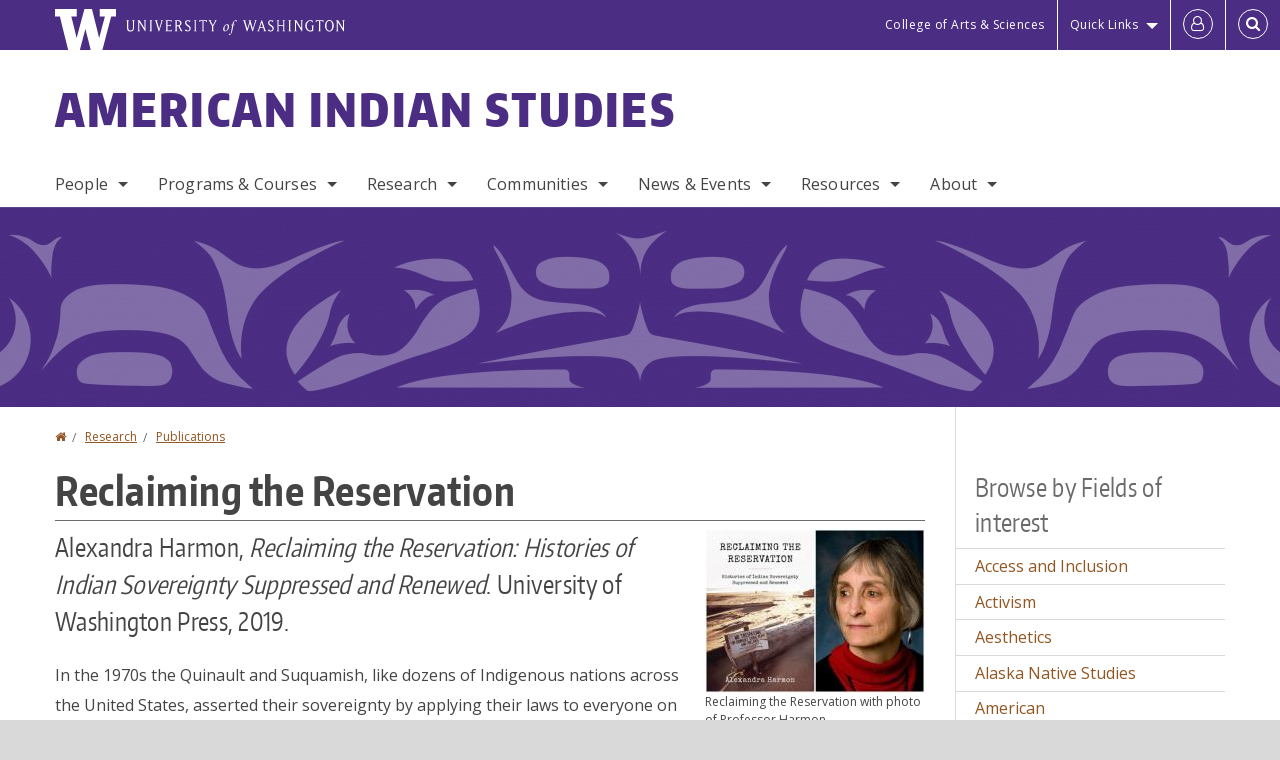

--- FILE ---
content_type: text/html; charset=UTF-8
request_url: https://ais.washington.edu/research/publications/reclaiming-reservation
body_size: 64639
content:
<!DOCTYPE html>
<html lang="en" dir="ltr">
  <head>
    <meta charset="utf-8" />
<script async src="https://www.googletagmanager.com/gtag/js?id=UA-25223004-29"></script>
<script>window.dataLayer = window.dataLayer || [];function gtag(){dataLayer.push(arguments)};gtag("js", new Date());gtag("set", "developer_id.dMDhkMT", true);gtag("config", "UA-25223004-29", {"groups":"default","anonymize_ip":true,"page_placeholder":"PLACEHOLDER_page_path","allow_ad_personalization_signals":false});gtag("config", "G-G10C1CZDB7", {"groups":"default","page_placeholder":"PLACEHOLDER_page_location","allow_ad_personalization_signals":false});gtag("config", "G-SHNBKYT066", {"groups":"default","page_placeholder":"PLACEHOLDER_page_location","allow_ad_personalization_signals":false});</script>
<meta name="description" content="In the 1970s the Quinault and Suquamish, like dozens of Indigenous nations across the United States, asserted their sovereignty by applying their laws to everyone on their reservations. This included arresting non-Indians for minor offenses, and two of those arrests triggered federal litigation that had big implications for Indian tribes’ place in the American political system." />
<link rel="canonical" href="https://ais.washington.edu/research/publications/reclaiming-reservation" />
<meta name="Generator" content="Drupal 10 (https://www.drupal.org)" />
<meta name="MobileOptimized" content="width" />
<meta name="HandheldFriendly" content="true" />
<meta name="viewport" content="width=device-width, initial-scale=1.0" />
<meta content="ie=edge, chrome=1" http-equiv="x-ua-compatible" />
<meta http-equiv="ImageToolbar" content="false" />
<link rel="icon" href="/themes/custom/uwflorin_foundation/favicon.ico" type="image/vnd.microsoft.icon" />
<script>window.a2a_config=window.a2a_config||{};a2a_config.callbacks=[];a2a_config.overlays=[];a2a_config.templates={};a2a_config.no_3p = 1;</script>

    <title>Reclaiming the Reservation | American Indian Studies | University of Washington</title>
    <link rel="stylesheet" media="all" href="/sites/ais/files/css/css_Vr2KZNWexp-3kpJKKxlEKpytuMSIbVR5Mzq5Jp6YHkQ.css?delta=0&amp;language=en&amp;theme=uwflorin_foundation&amp;include=eJwti0EOhDAIAD9EypM2VOimEcG0sOrv1xgvk5nDEHM42YX0SmnDLWBx9VH9RJZGqQFyhnZbkUfupOVNmNcM2bDSFMij3VO3T_M0puhu-FWvpPDrckx8WDbnVPkDXpkvxA" />
<link rel="stylesheet" media="all" href="/sites/ais/files/css/css_qHrSjLdYidboU3_oCsHWLeq466uucxUK_4OK7fvlyZU.css?delta=1&amp;language=en&amp;theme=uwflorin_foundation&amp;include=eJwti0EOhDAIAD9EypM2VOimEcG0sOrv1xgvk5nDEHM42YX0SmnDLWBx9VH9RJZGqQFyhnZbkUfupOVNmNcM2bDSFMij3VO3T_M0puhu-FWvpPDrckx8WDbnVPkDXpkvxA" />
<link rel="stylesheet" media="print" href="/sites/ais/files/css/css_SE_VsgC5lOhp-cgL2zTIPidrb5EGtq5eI0Un2qsxZJk.css?delta=2&amp;language=en&amp;theme=uwflorin_foundation&amp;include=eJwti0EOhDAIAD9EypM2VOimEcG0sOrv1xgvk5nDEHM42YX0SmnDLWBx9VH9RJZGqQFyhnZbkUfupOVNmNcM2bDSFMij3VO3T_M0puhu-FWvpPDrckx8WDbnVPkDXpkvxA" />
<link rel="stylesheet" media="all" href="/sites/ais/files/css/css_wvTlQl3qoxVF2tNPFI_1bJMLn48ARaFL7XKCIhIy68A.css?delta=3&amp;language=en&amp;theme=uwflorin_foundation&amp;include=eJwti0EOhDAIAD9EypM2VOimEcG0sOrv1xgvk5nDEHM42YX0SmnDLWBx9VH9RJZGqQFyhnZbkUfupOVNmNcM2bDSFMij3VO3T_M0puhu-FWvpPDrckx8WDbnVPkDXpkvxA" />

    <script src="/core/assets/vendor/modernizr/modernizr.min.js?v=3.11.7"></script>

    <script type="application/ld+json">
      {
        "@context" : "https://schema.org",
        "@type" : "WebSite",
        "name" : "American Indian Studies",
        "url" : "https://ais.washington.edu/"
      }
    </script>
  </head>
  <body class="lang-en section-research header-size-large header-align-left heading-font-encodesans body-font-opensans color-orange accent-gold ais hide-text-formats front-no-max-width path-node node--type-research">
  <a href="#main-content" class="visually-hidden focusable skip-link">
    Skip to main content
  </a>
  
    <div class="dialog-off-canvas-main-canvas" data-off-canvas-main-canvas>
    
<div class="off-canvas-wrap" data-offcanvas>
  <div class="inner-wrap page ">
    <aside class="left-off-canvas-menu" role="complementary">
      
    </aside>

    <aside class="right-off-canvas-menu" role="complementary">
      
    </aside>

      
      <header class="l-header" role="banner" aria-label="Site header">

        <section id="uw-bar" role="complementary" aria-label="University of Washington links">
          <div class="row">
            <div class="column">
              <a href="https://www.washington.edu" class="uw-link">
              <div class="w-logo"><svg id="W_Logo" data-name="W Logo" xmlns="http://www.w3.org/2000/svg" viewBox="0 0 120.29 80.88" aria-labelledby="W_Title" role="img"><title id="W_Title">Washington</title><path d="M88.27,0V14.58H98.52L87.08,57.19,72.87,0H58.06L42.68,57.19,32.15,14.58H42.82V0H0V14.58H9.49s16.36,65.51,16.57,66.3H49L60,39.17c6.83,27.31,6.49,25.58,10.43,41.72h23c0.2-.78,17.43-66.3,17.43-66.3h9.41V0h-32Z" fill="#fff"/></svg></div>
              <div class="university-wordmark show-for-medium-up"><svg id="UW" data-name="University of Washington" xmlns="http://www.w3.org/2000/svg" viewBox="0 0 207.59 13.98" aria-labelledby="UW_Title" role="img"><title id="UW_Title">University of Washington</title><path d="M202.28,10.91V3.2l5.35,8.6h0.53V2.4L209,1.51h-2.69l0.89,0.89V8.94l-4.64-7.43h-2.13l0.87,0.89v8.52l-0.87.89h2.69Zm-8,.33c-2.06,0-2.77-2.46-2.77-4.59s0.72-4.59,2.77-4.59,2.79,2.46,2.79,4.59-0.72,4.59-2.79,4.59M190.2,6.66c0,2.62,1.48,5.37,4.12,5.37s4.13-2.76,4.13-5.37S197,1.28,194.32,1.28,190.2,4,190.2,6.66M185.55,11V2.28h2l1.1,1.1V1.51h-7.24V3.38l1.12-1.1h1.94V11l-0.8.82h2.76Zm-7.62-3.86v3.31a2.22,2.22,0,0,1-1.69.73c-2.28,0-3.44-2.3-3.44-4.52s1.45-4.52,3.44-4.52a1.57,1.57,0,0,1,1.26.49l1.13,1.12V2a4.6,4.6,0,0,0-2.39-.59,5,5,0,0,0-4.78,5.29c0,2.72,2,5.29,4.78,5.29a4.49,4.49,0,0,0,2.83-.75V7.13l0.8-.82h-2.76Zm-15.26,3.79V3.2l5.42,8.61h0.46V2.4l0.89-.89h-2.69l0.89,0.89V8.94L163,1.51h-2.13l0.87,0.89v8.52l-0.87.89h2.69Zm-7.38-9.4,0.82,0.82V11l-0.82.82h2.77L157.23,11V2.33l0.82-.82h-2.77Zm-9.14,5.13h4.33V11l-0.82.82h2.78L151.6,11V2.33l0.82-.82h-2.78l0.82,0.82V5.87h-4.33V2.33L147,1.51H144.2L145,2.33V11l-0.8.82H147L146.14,11V6.64Zm-4.64,2.3a2.28,2.28,0,0,0-1-2l-2.09-1.52a2.43,2.43,0,0,1-1.14-1.76,1.45,1.45,0,0,1,1.48-1.46,5.94,5.94,0,0,1,.66.12l0.91,1,1-1.43-2-.38a1.63,1.63,0,0,0-.49-0.05A2.59,2.59,0,0,0,136.17,4a3,3,0,0,0,1.33,2.36l2.11,1.52a1.75,1.75,0,0,1,.73,1.5,1.7,1.7,0,0,1-1.71,1.82,1.73,1.73,0,0,1-.72-0.14l-1-1.15-0.89,1.61,2,0.38a3.5,3.5,0,0,0,.61.07,3,3,0,0,0,2.86-3M130,3.8l1.41,4.26h-2.88ZM127.5,11l0.75-2.18h3.4L132.37,11l-0.8.8h2.91L133.66,11l-3.21-9.46h-0.52L126.66,11l-0.84.84h2.48Zm-10.95.8,2.36-7.45,2.29,7.45h0.52l3-9.47,0.84-.82h-2.48l0.8,0.8-2.18,7.12-2.11-7.12,0.8-.8h-2.91l0.82,0.82L118.49,3l-2,6.42-2.11-7.12,0.8-.8h-2.91l0.84,0.82L116,11.8h0.52ZM101.3,5.63L100.9,6l0,0.14h1.2c-0.19,1.31-.36,2.44-0.64,4.26-0.39,2.71-.72,3.67-1,3.9a0.53,0.53,0,0,1-.36.13,2,2,0,0,1-.64-0.22,0.34,0.34,0,0,0-.41.1,0.88,0.88,0,0,0-.25.49,0.58,0.58,0,0,0,.62.43,2.44,2.44,0,0,0,1.59-1c0.49-.61,1.16-2,1.72-5.29,0.1-.61.22-1.22,0.46-2.81L104.74,6l0.32-.38h-1.71c0.43-2.68.8-3.49,1.42-3.49a1.57,1.57,0,0,1,1.12.48,0.29,0.29,0,0,0,.41,0,0.86,0.86,0,0,0,.29-0.54,0.79,0.79,0,0,0-.87-0.61,3.22,3.22,0,0,0-2.33,1.22,6.55,6.55,0,0,0-1.15,3H101.3Zm-6.52,3.8c0-2.15,1.09-3.31,1.54-3.49a1.35,1.35,0,0,1,.48-0.12c0.72,0,1.14.55,1.14,1.67,0,1.88-1,3.59-1.57,3.8a1.43,1.43,0,0,1-.45.1c-0.81,0-1.15-.87-1.15-2m2.48-4.15a3.45,3.45,0,0,0-1.57.52,4.54,4.54,0,0,0-2.09,4,1.89,1.89,0,0,0,1.83,2.15,3.73,3.73,0,0,0,2.16-1A5.2,5.2,0,0,0,99.11,7.3a1.78,1.78,0,0,0-1.86-2m-16.8-3L83.05,7v4l-0.82.82H85L84.19,11V7l2.65-4.68,0.86-.84H85.15l0.8,0.8L83.78,6.17,81.73,2.31l0.8-.8H79.61ZM75,11V2.28h2l1.1,1.1V1.51H70.84V3.38L72,2.28h1.94V11l-0.8.82h2.76ZM65.69,1.51l0.82,0.82V11l-0.82.82h2.78L67.64,11V2.33l0.82-.82H65.69Zm-3,7.43a2.28,2.28,0,0,0-1-2L59.65,5.45a2.42,2.42,0,0,1-1.13-1.76A1.45,1.45,0,0,1,60,2.23a5.89,5.89,0,0,1,.66.12l0.91,1,1-1.43-2-.38A1.61,1.61,0,0,0,60,1.46,2.59,2.59,0,0,0,57.38,4a3,3,0,0,0,1.33,2.36l2.11,1.52a1.75,1.75,0,0,1,.73,1.5,1.7,1.7,0,0,1-1.71,1.82A1.72,1.72,0,0,1,59.13,11l-1-1.15-0.89,1.61,2,0.38a3.5,3.5,0,0,0,.61.07,3,3,0,0,0,2.86-3M49.48,2.28h1.26a2,2,0,0,1,2,2.06,1.93,1.93,0,0,1-2,1.9H49.48v-4Zm0,8.71V7H51l2.49,4.8h1.71L54.43,11l-2.3-4.22a2.7,2.7,0,0,0,1.94-2.41,3.08,3.08,0,0,0-3.33-2.84H47.54l0.8,0.82V11l-0.8.82H50.3Zm-4.62.82V9.92L43.76,11H40.63V6.71H43l0.82,0.82V5.12L43,5.94H40.63V2.28h3.12l1.1,1.1V1.51H38.7l0.8,0.82V11l-0.8.82h6.16ZM31.51,1.51H28.59l0.84,0.82,2.9,9.47h0.52l3-9.47,0.84-.82H34.19L35,2.31,32.82,9.43,30.7,2.31Zm-8,0,0.82,0.82V11l-0.82.82h2.77L25.47,11V2.33l0.82-.82H23.51Zm-9.58,9.4V3.2l5.52,8.6h0.36V2.4l0.89-.89H18L18.91,2.4V8.94L14.27,1.51H12.14L13,2.4v8.52l-0.87.89h2.69ZM2.35,9a3.07,3.07,0,0,0,3.19,3A3.21,3.21,0,0,0,8.87,9V2.4l0.87-.89H7.06L7.95,2.4V9a2.11,2.11,0,0,1-2.13,2.13A2.21,2.21,0,0,1,3.55,9V2.4l0.89-.89h-3L2.35,2.4V9Z" transform="translate(-1.46 -1.28)" fill="#fff"/></svg></div>
              </a>
            </div>
          </div>
          <div class="right-buttons">
            <a href="https://artsci.washington.edu" class="artsci-link show-for-medium-up">College of Arts &amp; Sciences</a>
                                  
        <h2 class="block-title visually-hidden" id="block-quicklinks-menu">Quick links</h2>
  <button href="#" data-dropdown="quick-links-menu-links" data-options="is_hover:true" aria-controls="quick-links-menu-links" aria-expanded="false" aria-haspopup="true" class="header-dropdown-button show-for-large-up">Quick Links</button>
        
              <ul region="quick_links" class="f-dropdown show-for-large-up" role="menu" data-dropdown-content="" aria-hidden="true" id="quick-links-menu-links">
              <li>
        <a href="/support-us" title="" tabindex="-1" data-drupal-link-system-path="node/7">Make a Gift</a>
              </li>
          <li>
        <a href="https://uw.edu/directory" title="" tabindex="-1">Directories</a>
              </li>
          <li>
        <a href="https://uw.edu/maps" title="" tabindex="-1">Maps</a>
              </li>
          <li>
        <a href="https://my.uw.edu" title="" tabindex="-1">MyUW</a>
              </li>
        </ul>
  


  
  
                                                          
        <h2 class="block-title visually-hidden" id="block-uwflorin-foundation-account-menu-menu">User account menu</h2>
      <div id="block-samlauthstatus" class="block-samlauthstatus block">
      <a href="/saml/login?destination=/research/publications/reclaiming-reservation" title="UWNetID Login" class="samlauth-login-link" aria-label="Log in">
        <span class="fa fa-user-o fa-fw" aria-hidden="true" />
      </a>
    </div>
  
  
                                              <div class="header-button">
  <a href="#" aria-controls="search-field" aria-expanded="false" id="search-toggle">Search</a>
  <div id="search-field" role="search" aria-hidden="true">
    <section class="flexible-google-cse-search-form block-flexiblegooglecustomsearchblock block" data-drupal-selector="flexible-google-cse-search-form" id="block-flexiblegooglecustomsearchblock">

                  
        <h2  class="block-title visually-hidden"></h2>
      

      
                  <form region="search" action="/search/google/" method="get" id="flexible-google-cse-search-form" accept-charset="UTF-8">
  <div class="js-form-item form-item js-form-type-textfield form-item-key-word js-form-item-key-word">
      <label for="edit-key-word">Search</label>
        <input placeholder="" data-drupal-selector="edit-key-word" type="text" id="edit-key-word" name="key-word" value="" size="15" maxlength="128" class="form-text" />

        </div>
<input data-drupal-selector="edit-searchbutton" type="submit" id="edit-searchbutton" value="Search" class="button js-form-submit form-submit" />

</form>

        
        
    </section>
  </div>
</div>
  
                                  </div>
        </section>

        
                  <div class="l-header-region row small-collapse">
            <div class="large-12 columns">
                    <div>
        
              
  <h2 class="block-title visually-hidden" id="block-uwflorin-foundation-main-menu-menu">Main menu</h2>
  

        

  <div class="contain-to-grid">
    <nav class="top-bar" data-topbar data-options="mobile_show_parent_link:true" role="navigation" aria-label="Main menu">
      <ul class="title-area">
        <li class="name">
          <h1 id="site-name"><a href="/" title="American Indian Studies Home">American Indian Studies</a></h1>
        </li>
        <li class="toggle-topbar menu-icon">
          <a href="#"><span>Menu</span></a>
        </li>
      </ul>
      <section class="top-bar-section">
                <ul  region="header" class="menu nav-bar main-nav" id="main-menu">
                                                                        <li class="has-dropdown first">
        <a href="/people" data-drupal-link-system-path="people">People</a>
                                          <ul  region="header" class="menu nav-bar main-nav dropdown" id="main-menu">
                                                                          <li class="leaf first">
        <a href="/people/faculty" title="" data-drupal-link-system-path="people/faculty">Faculty</a>
              </li>
                                                        <li class="leaf">
        <a href="/people/staff" title="" data-drupal-link-system-path="people/staff">Staff</a>
              </li>
                                                        <li class="leaf">
        <a href="/people/graduate-student" title="" data-drupal-link-system-path="people/graduate-student">Graduate Students</a>
              </li>
                                                                      <li class="has-dropdown last">
        <a href="/alumni" data-drupal-link-system-path="node/24">Alumni</a>
                                          <ul  region="header" class="menu nav-bar main-nav dropdown" id="main-menu">
                                                                          <li class="leaf first">
        <a href="/alumni" aria-label="Alumni" data-drupal-link-system-path="node/24">Alumni News</a>
              </li>
                                                                      <li class="leaf last">
        <a href="/alumni-update" data-drupal-link-system-path="webform/alumni_update">Submit an Update</a>
              </li>
      </ul>
  
              </li>
      </ul>
  
              </li>
                                                        <li class="has-dropdown">
        <a href="/programs-courses" data-drupal-link-system-path="node/2">Programs &amp; Courses</a>
                                          <ul  region="header" class="menu nav-bar main-nav dropdown" id="main-menu">
                                                                          <li class="has-dropdown first">
        <a href="/undergraduate-programs" data-drupal-link-system-path="node/1602">Undergraduate</a>
                                          <ul  region="header" class="menu nav-bar main-nav dropdown" id="main-menu">
                                                                          <li class="leaf first">
        <a href="/ba-american-indian-studies" data-drupal-link-system-path="node/13">B.A. in American Indian Studies</a>
              </li>
                                                        <li class="leaf">
        <a href="/honors-american-indian-studies" data-drupal-link-system-path="node/2069">Honors in American Indian Studies</a>
              </li>
                                                        <li class="leaf">
        <a href="/minor-american-indian-studies" data-drupal-link-system-path="node/442">Minor in American Indian Studies</a>
              </li>
                                                        <li class="leaf">
        <a href="/minor-oceania-and-pacific-islander-studies" data-drupal-link-system-path="node/1409">Minor in Oceania &amp; Pacific Islander Studies</a>
              </li>
                                                        <li class="leaf">
        <a href="/scholarships-and-financial-aid" title="" data-drupal-link-system-path="node/17">Scholarships</a>
              </li>
                                                        <li class="leaf">
        <a href="/careers-ais-majors-minors" title="" data-drupal-link-system-path="node/19">Careers</a>
              </li>
                                                                      <li class="leaf last">
        <a href="/undergraduate-resources-and-opportunities" data-drupal-link-system-path="node/1605">Resources &amp; Opportunities</a>
              </li>
      </ul>
  
              </li>
                                                        <li class="has-dropdown">
        <a href="/graduate-programs" data-drupal-link-system-path="node/1603">Graduate</a>
                                          <ul  region="header" class="menu nav-bar main-nav dropdown" id="main-menu">
                                                                          <li class="leaf first">
        <a href="/graduate-certificate-american-indian-and-indigenous-studies" data-drupal-link-system-path="node/1615">Graduate Certificate in American Indian and Indigenous Studies</a>
              </li>
                                                                      <li class="leaf last">
        <a href="/graduate-funding" data-drupal-link-system-path="node/1604">Graduate Funding</a>
              </li>
      </ul>
  
              </li>
                                                        <li class="leaf">
        <a href="/certificate-business-essentials-tribal-gaming-hospitality-management" data-drupal-link-system-path="node/1257">Certificate in Tribal Gaming &amp; Hospitality Management</a>
              </li>
                                                        <li class="leaf">
        <a href="/study-abroad" data-drupal-link-system-path="node/1206">Study Abroad</a>
              </li>
                                                                      <li class="has-dropdown last">
        <a href="/courses" title="" data-drupal-link-system-path="courses">Courses</a>
                                          <ul  region="header" class="menu nav-bar main-nav dropdown" id="main-menu">
                                                                          <li class="leaf first">
        <a href="/courses" title="" data-drupal-link-system-path="courses">Current and Upcoming</a>
              </li>
                                                                      <li class="leaf last">
        <a href="/courses-other-departments" data-drupal-link-system-path="node/445">Courses in Other Departments</a>
              </li>
      </ul>
  
              </li>
      </ul>
  
              </li>
                                                        <li class="has-dropdown">
        <a href="/research" data-drupal-link-system-path="node/684">Research</a>
                                          <ul  region="header" class="menu nav-bar main-nav dropdown" id="main-menu">
                                                                          <li class="leaf first">
        <a href="/research/publications/indigenous-walking-tour" title="" data-drupal-link-system-path="node/1852">Indigenous Walking Tour</a>
              </li>
                                                        <li class="leaf">
        <a href="/research/projects/native-voices-documentary-films" title="" data-drupal-link-system-path="node/1793">Native Voices Documentary Films</a>
              </li>
                                                        <li class="leaf">
        <a href="/newberry-consortium-american-indian-studies" data-drupal-link-system-path="node/837">Newberry Consortium in American Indian Studies</a>
              </li>
                                                        <li class="leaf">
        <a href="/research/publications" data-drupal-link-system-path="taxonomy/term/40">Publications</a>
              </li>
                                                                      <li class="leaf last">
        <a href="/research/projects" data-drupal-link-system-path="taxonomy/term/44">Projects</a>
              </li>
      </ul>
  
              </li>
                                                        <li class="has-dropdown">
        <a href="/communities" data-drupal-link-system-path="node/530">Communities</a>
                                          <ul  region="header" class="menu nav-bar main-nav dropdown" id="main-menu">
                                                                          <li class="leaf first">
        <a href="/affiliated-centers-programs" data-drupal-link-system-path="node/809">Affiliated Centers &amp; Programs</a>
              </li>
                                                        <li class="leaf">
        <a href="http://www.washington.edu/diversity/tribal-relations/intellectual-house/" title="">wǝɫǝbʔaltxʷ Intellectual House</a>
              </li>
                                                        <li class="leaf">
        <a href="http://iwri.org/" title="">Indigenous Wellness Research Institute</a>
              </li>
                                                        <li class="leaf">
        <a href="/student-organizations" data-drupal-link-system-path="node/20">Student Organizations</a>
              </li>
                                                                      <li class="leaf last">
        <a href="/nations-and-tribes-washington-state" data-drupal-link-system-path="node/731">Nations &amp; Tribes</a>
              </li>
      </ul>
  
              </li>
                                                        <li class="has-dropdown">
        <a href="/news" title="" data-drupal-link-system-path="news">News &amp; Events</a>
                                          <ul  region="header" class="menu nav-bar main-nav dropdown" id="main-menu">
                                                                          <li class="leaf first">
        <a href="/news/recent" title="" data-drupal-link-system-path="news/recent">Recent News</a>
              </li>
                                                        <li class="leaf">
        <a href="/research/projects/sacred-breath-indigenous-writing-and-storytelling-series" title="" data-drupal-link-system-path="node/1201">Sacred Breath Writing &amp; Storytelling Series</a>
              </li>
                                                        <li class="leaf">
        <a href="/research/projects/living-breath-wlbaltxw" data-drupal-link-system-path="node/2094">Living Breath Indigenous Foods Symposium</a>
              </li>
                                                        <li class="leaf">
        <a href="/newsletter" aria-label="Department Newsletter" data-drupal-link-system-path="node/1760">Newsletter</a>
              </li>
                                                                      <li class="leaf last">
        <a href="/calendar" title="" data-drupal-link-system-path="calendar">Events Calendar</a>
              </li>
      </ul>
  
              </li>
                                                        <li class="has-dropdown">
        <a href="/resources" data-drupal-link-system-path="node/3">Resources</a>
                                          <ul  region="header" class="menu nav-bar main-nav dropdown" id="main-menu">
                                                                          <li class="leaf first">
        <a href="/advising-and-forms" data-drupal-link-system-path="node/18">Advising &amp; Forms</a>
              </li>
                                                        <li class="leaf">
        <a href="/careers-ais-majors-minors" data-drupal-link-system-path="node/19">Careers</a>
              </li>
                                                        <li class="leaf">
        <a href="/scholarships-and-financial-aid" data-drupal-link-system-path="node/17">Scholarships &amp; Financial Aid</a>
              </li>
                                                                      <li class="leaf last">
        <a href="/faculty-and-staff-resources" data-drupal-link-system-path="node/441">For Faculty and Staff</a>
              </li>
      </ul>
  
              </li>
                                                                      <li class="has-dropdown last">
        <a href="/about" data-drupal-link-system-path="node/1">About</a>
                                          <ul  region="header" class="menu nav-bar main-nav dropdown" id="main-menu">
                                                                          <li class="leaf first">
        <a href="/about" title="" data-drupal-link-system-path="node/1">Overview</a>
              </li>
                                                        <li class="leaf">
        <a href="/history" aria-label="Department History" data-drupal-link-system-path="node/239">History</a>
              </li>
                                                        <li class="leaf">
        <a href="/stay-connected" data-drupal-link-system-path="node/8">Stay Connected</a>
              </li>
                                                        <li class="leaf">
        <a href="/support-us" data-drupal-link-system-path="node/7">Support Us</a>
              </li>
                                                                      <li class="leaf last">
        <a href="/contact" data-drupal-link-system-path="node/727">Contact Us</a>
              </li>
      </ul>
  
              </li>
      </ul>
  
                  
              <ul id="secondary-menu" class="f-dropdown hide-for-large-up" role="menu" data-dropdown-content="" aria-hidden="true">
              <li>
        <a href="/support-us" title="" tabindex="-1" data-drupal-link-system-path="node/7">Make a Gift</a>
              </li>
          <li>
        <a href="https://uw.edu/directory" title="" tabindex="-1">Directories</a>
              </li>
          <li>
        <a href="https://uw.edu/maps" title="" tabindex="-1">Maps</a>
              </li>
          <li>
        <a href="https://my.uw.edu" title="" tabindex="-1">MyUW</a>
              </li>
        </ul>
  


                      </section>
    </nav>
  </div>


  
  
      </div>
  
            </div>
          </div>
        
        <!-- Configurable background image for banner -->
                  <div class="banner-image" style="background-image: url('/sites/ais/files/marvin-oliver-our-rivers-ancestors-vector-illustration-optimized.jpg')"></div>
        
      </header>

      <div class="row">
                              </div>

      
      
      <main id="main" class="row l-main" role="main">
        <div class="large-9 main columns">
                    <a id="main-content"></a>
                    <section>
                                <div>
        <div data-drupal-messages-fallback class="hidden"></div>
<section id="block-uwflorin-foundation-breadcrumbs" class="block-uwflorin-foundation-breadcrumbs block">
  
  
    

  
            <nav role="navigation" aria-labelledby="system-breadcrumb">
    <h2 id="system-breadcrumb" class="visually-hidden">You are here</h2>
    <ul class="breadcrumbs">
          <li>
                  <a href="/">Home</a>
              </li>
          <li>
                  <a href="/research">Research</a>
              </li>
          <li>
                  <a href="/research/publications">Publications</a>
              </li>
        </ul>
  </nav>

    
    
  </section>
<section id="block-uwflorin-foundation-page-title" class="block-uwflorin-foundation-page-title block">
  
  
    

  
          
  <h1><span class="field-wrapper">Reclaiming the Reservation</span>
</h1>


    
    
  </section>
<section id="block-uwflorin-foundation-content" class="block-uwflorin-foundation-content block">
  
  
    

  
          

<article id="node-1763" >

  
    

  
  
    <div class="view-mode-full">
    <div class="views-element-container"><div class="media-view-teaser-width view view-eva view-media-display view-id-media_display view-display-id-image_medium js-view-dom-id-e9765fa5a51920f08e5c25a4905c33de8b875d270e1c033e93f6f63c3d6c3b24">
  
    

  
  

      <div class="views-row"><div class="views-field views-field-field-images"><div class="field-content"><article>
  
      <div class="field-wrapper field field-media--field-media-image field-name-field-media-image field-type-image field-label-hidden">
    <div class="field-items">
          <div class="field-item">
<a href="https://ais.washington.edu/sites/ais/files/images/reclaiming_the_res_with_sasha_0.jpg" aria-label="{&quot;title&quot;:&quot;Reclaiming the Reservation with photo of Professor Harmon&quot;,&quot;alt&quot;:&quot;Book Cover Reclaiming the Reservation with photo of Professor Harmon&quot;}" role="button"  title="Reclaiming the Reservation with photo of Professor Harmon" data-colorbox-gallery="gallery-all-gs2dK4CwsEg" class="colorbox" aria-controls="colorbox-301zs14P__I" data-cbox-img-attrs="{&quot;title&quot;:&quot;Reclaiming the Reservation with photo of Professor Harmon&quot;,&quot;alt&quot;:&quot;Book Cover Reclaiming the Reservation with photo of Professor Harmon&quot;}"><img id="colorbox-301zs14P__I" src="/sites/ais/files/styles/medium/public/images/reclaiming_the_res_with_sasha_0.jpg?itok=NSdTaCdc" width="220" height="164" alt="Book Cover Reclaiming the Reservation with photo of Professor Harmon" title="Reclaiming the Reservation with photo of Professor Harmon" loading="lazy" />

</a>
</div>
      </div>
</div>

  </article>
</div></div><div class="views-field views-field-field-media-image"><div class="field-content media-caption">Reclaiming the Reservation with photo of Professor Harmon</div></div></div>

  
  

  <div class="views-element-container"><div class="media-view-teaser-width view-display-id-button_view_gallery view-id-media_display js-view-dom-id-42f0f921492dc396c6a7e962536aecf593f1ddbfca6a161c416b6b7c92cb3bed">
  
  
  

  
  
  

    

  
  

  
  
</div>
</div>

  

  
  </div>
</div>
<div class="field-wrapper field field-node--field-citation field-name-field-citation field-type-text-long field-label-hidden">
    <div class="field-items">
          <div class="field-item">Alexandra Harmon,&nbsp;<em>Reclaiming the Reservation: Histories of Indian Sovereignty Suppressed and Renewed</em>. University of Washington Press, 2019.</div>
      </div>
</div>
<div class="field-wrapper body field field-node--body field-name-body field-type-text-with-summary field-label-hidden">
    <div class="field-items">
          <div class="field-item"><p>In the 1970s the Quinault and Suquamish, like dozens of Indigenous nations across the United States, asserted their sovereignty by applying their laws to everyone on their reservations. This included arresting non-Indians for minor offenses, and two of those arrests triggered federal litigation that had big implications for Indian tribes’ place in the American political system. Tribal governments had long sought to manage affairs in their territories, and their bid for all-inclusive reservation jurisdiction was an important, bold move, driven by deeply rooted local histories as well as pan-Indian activism. They believed federal law supported their case.</p>

<p>In a 1978 decision that reverberated across Indian country and beyond, the Supreme Court struck a blow to their efforts by ruling in<span>&nbsp;</span><i>Oliphant v. Suquamish Indian Tribe</i><span>&nbsp;</span>that non-Indians were not subject to tribal prosecution for criminal offenses. The court cited two centuries of US legal history to justify their decision but relied solely on the interpretations of non-Indians.</p>

<p>In<span>&nbsp;</span><i>Reclaiming the Reservation</i>, Alexandra Harmon delves into Quinault, Suquamish, and pan-tribal histories to illuminate the roots of Indians’ claim of regulatory power in their reserved homelands. She considers the promises and perils of relying on the US legal system to address the damage caused by colonial dispossession. She also shows how tribes have responded since 1978, seeking and often finding new ways to protect their interests and assert their sovereignty.</p>
</div>
      </div>
</div>

<div  class="group-node-tags">
    <div class="field-wrapper field field-node--field-research-status field-name-field-research-status field-type-list-string field-label-inline clearfix">
      <div class="field-label">Status of Research</div>
    <div class="field-items">
          <div class="field-item">Completed/published</div>
      </div>
</div>
<div class="field-wrapper field field-node--field-related-people field-name-field-related-people field-type-entity-reference field-label-inline clearfix">
      <div class="field-label">Related People</div>
    <div class="field-items">
          <div class="field-item"><a href="/people/alexandra-sasha-harmon" hreflang="und">Alexandra &quot;Sasha&quot; Harmon</a></div>
      </div>
</div>
<div class="field-wrapper field field-node--field-research-category field-name-field-research-category field-type-entity-reference field-label-inline clearfix">
      <div class="field-label">Research Type</div>
    <div class="field-items">
          <div class="field-item"><a href="/research/publications" hreflang="en">Publications</a></div>
          <div class="field-item"><a href="/research/books" hreflang="en">Books</a></div>
      </div>
</div>
<div class="field-wrapper field field-node--field-related-fields field-name-field-related-fields field-type-entity-reference field-label-inline clearfix">
      <div class="field-label">Related Fields</div>
    <div class="field-items">
          <div class="field-item"><a href="/fields/american-indiannative-american" hreflang="en">American Indian/Native American</a></div>
          <div class="field-item"><a href="/fields/history" hreflang="en">History</a></div>
          <div class="field-item"><a href="/fields/indigenous" hreflang="en">Indigenous</a></div>
          <div class="field-item"><a href="/fields/sovereignty" hreflang="en">Sovereignty</a></div>
      </div>
</div>

  </div>
  </div>

  
  
  
</article>


    
    
  </section>
<section id="block-addtoanybuttons" class="block-addtoanybuttons block">
  
  
    

  
          <span class="a2a_kit a2a_kit_size_16 addtoany_list" data-a2a-url="https://ais.washington.edu/research/publications/reclaiming-reservation" data-a2a-title="Reclaiming the Reservation"><a class="a2a_dd addtoany_share" href="https://www.addtoany.com/share#url=https%3A%2F%2Fais.washington.edu%2Fresearch%2Fpublications%2Freclaiming-reservation&amp;title=Reclaiming%20the%20Reservation"><span class="fa fa-share-square-o" aria-hidden="true"></span> Share

              </a></span>
    
    
  </section>

      </div>
  
                      </section>
        </div>
                          <aside role="complementary" aria-label="Sidebar 2" id="sidebar-second" class="large-3 sidebar-second columns sidebar">
                  <div>
        <section class="views-element-container block-views-block-taxonomy-sidebars-fields-of-interest block" id="block-views-block-taxonomy-sidebars-fields-of-interest">
  
  
      <h2  class="block-title">Browse by Fields of interest</h2>
    

  
          <div region="sidebar_second"><div class="view-display-id-fields_of_interest view-id-taxonomy_sidebars js-view-dom-id-a35e687c72b1eb7cf215f47c83bd6d85484084dcc302a5f623ac43d3a44edb12">
  
  
  

  
  
  

  <div class="item-list">
  
  <ul>

          <li><div class="views-field views-field-name"><span class="field-content"><a href="/fields/access-and-inclusion" hreflang="en">Access and Inclusion</a></span></div></li>
          <li><div class="views-field views-field-name"><span class="field-content"><a href="/fields/activism" hreflang="en">Activism</a></span></div></li>
          <li><div class="views-field views-field-name"><span class="field-content"><a href="/fields/aesthetics" hreflang="en">Aesthetics</a></span></div></li>
          <li><div class="views-field views-field-name"><span class="field-content"><a href="/fields/alaska-native-studies" hreflang="en">Alaska Native Studies</a></span></div></li>
          <li><div class="views-field views-field-name"><span class="field-content"><a href="/fields/american" hreflang="en">American</a></span></div></li>
          <li><div class="views-field views-field-name"><span class="field-content"><a href="/fields/american-indianalaska-native" hreflang="en">American Indian/Alaska Native</a></span></div></li>
          <li><div class="views-field views-field-name"><span class="field-content"><a href="/fields/american-indiannative-american" hreflang="en">American Indian/Native American</a></span></div></li>
          <li><div class="views-field views-field-name"><span class="field-content"><a href="/fields/animal-studies" hreflang="en">Animal Studies</a></span></div></li>
          <li><div class="views-field views-field-name"><span class="field-content"><a href="/fields/anthropology" hreflang="en">Anthropology</a></span></div></li>
          <li><div class="views-field views-field-name"><span class="field-content"><a href="/fields/archaeology" hreflang="en">Archaeology</a></span></div></li>
          <li><div class="views-field views-field-name"><span class="field-content"><a href="/fields/archives" hreflang="en">Archives</a></span></div></li>
          <li><div class="views-field views-field-name"><span class="field-content"><a href="/fields/arctic-studies" hreflang="en">Arctic Studies</a></span></div></li>
          <li><div class="views-field views-field-name"><span class="field-content"><a href="/fields/art" hreflang="en">Art</a></span></div></li>
          <li><div class="views-field views-field-name"><span class="field-content"><a href="/fields/athabascan" hreflang="en">Athabascan</a></span></div></li>
          <li><div class="views-field views-field-name"><span class="field-content"><a href="/fields/autobiography-biography-and-life-writing" hreflang="en">Autobiography, Biography, and Life Writing</a></span></div></li>
          <li><div class="views-field views-field-name"><span class="field-content"><a href="/fields/body" hreflang="en">Body</a></span></div></li>
          <li><div class="views-field views-field-name"><span class="field-content"><a href="/fields/canadian" hreflang="en">Canadian</a></span></div></li>
          <li><div class="views-field views-field-name"><span class="field-content"><a href="/fields/cherokee-nation" hreflang="en">Cherokee Nation</a></span></div></li>
          <li><div class="views-field views-field-name"><span class="field-content"><a href="/fields/civil-rights" hreflang="en">Civil Rights</a></span></div></li>
          <li><div class="views-field views-field-name"><span class="field-content"><a href="/fields/class" hreflang="en">Class</a></span></div></li>
          <li><div class="views-field views-field-name"><span class="field-content"><a href="/fields/coast-salish" hreflang="en">Coast Salish</a></span></div></li>
          <li><div class="views-field views-field-name"><span class="field-content"><a href="/fields/collaboration" hreflang="en">Collaboration</a></span></div></li>
          <li><div class="views-field views-field-name"><span class="field-content"><a href="/fields/community" hreflang="en">Community</a></span></div></li>
          <li><div class="views-field views-field-name"><span class="field-content"><a href="/fields/crime-and-criminality" hreflang="en">Crime and Criminality</a></span></div></li>
          <li><div class="views-field views-field-name"><span class="field-content"><a href="/fields/critical-human-geography" hreflang="en">Critical Human Geography</a></span></div></li>
          <li><div class="views-field views-field-name"><span class="field-content"><a href="/fields/critical-pedagogy" hreflang="en">Critical Pedagogy</a></span></div></li>
          <li><div class="views-field views-field-name"><span class="field-content"><a href="/fields/critical-theory" hreflang="en">Critical Theory</a></span></div></li>
          <li><div class="views-field views-field-name"><span class="field-content"><a href="/fields/culture" hreflang="en">Culture</a></span></div></li>
          <li><div class="views-field views-field-name"><span class="field-content"><a href="/fields/decolonial" hreflang="en">Decolonial</a></span></div></li>
          <li><div class="views-field views-field-name"><span class="field-content"><a href="/fields/digital-arts" hreflang="en">Digital Arts</a></span></div></li>
          <li><div class="views-field views-field-name"><span class="field-content"><a href="/fields/digital-humanities" hreflang="en">Digital Humanities</a></span></div></li>
          <li><div class="views-field views-field-name"><span class="field-content"><a href="/fields/digital-storytelling" hreflang="en">Digital Storytelling</a></span></div></li>
          <li><div class="views-field views-field-name"><span class="field-content"><a href="/fields/documentary" hreflang="en">Documentary</a></span></div></li>
          <li><div class="views-field views-field-name"><span class="field-content"><a href="/fields/drawing" hreflang="en">Drawing</a></span></div></li>
          <li><div class="views-field views-field-name"><span class="field-content"><a href="/fields/ecocriticism" hreflang="en">Ecocriticism</a></span></div></li>
          <li><div class="views-field views-field-name"><span class="field-content"><a href="/fields/economics" hreflang="en">Economics</a></span></div></li>
          <li><div class="views-field views-field-name"><span class="field-content"><a href="/fields/education" hreflang="en">Education</a></span></div></li>
          <li><div class="views-field views-field-name"><span class="field-content"><a href="/fields/endangered-languages" hreflang="en">Endangered Languages</a></span></div></li>
          <li><div class="views-field views-field-name"><span class="field-content"><a href="/fields/english" hreflang="en">English</a></span></div></li>
          <li><div class="views-field views-field-name"><span class="field-content"><a href="/fields/environmental-humanities" hreflang="en">Environmental Humanities</a></span></div></li>
          <li><div class="views-field views-field-name"><span class="field-content"><a href="/fields/ethics" hreflang="en">Ethics</a></span></div></li>
          <li><div class="views-field views-field-name"><span class="field-content"><a href="/fields/ethnography" hreflang="en">Ethnography</a></span></div></li>
          <li><div class="views-field views-field-name"><span class="field-content"><a href="/fields/feminism-and-feminist-theory" hreflang="en">Feminism and Feminist Theory</a></span></div></li>
          <li><div class="views-field views-field-name"><span class="field-content"><a href="/fields/filmcinema" hreflang="en">Film/Cinema</a></span></div></li>
          <li><div class="views-field views-field-name"><span class="field-content"><a href="/fields/first-nations" hreflang="en">First Nations</a></span></div></li>
          <li><div class="views-field views-field-name"><span class="field-content"><a href="/fields/folklore-and-mythology" hreflang="en">Folklore and Mythology</a></span></div></li>
          <li><div class="views-field views-field-name"><span class="field-content"><a href="/fields/food" hreflang="en">Food</a></span></div></li>
          <li><div class="views-field views-field-name"><span class="field-content"><a href="/fields/food-sovereignty" hreflang="en">Food Sovereignty</a></span></div></li>
          <li><div class="views-field views-field-name"><span class="field-content"><a href="/fields/gender" hreflang="en">Gender</a></span></div></li>
          <li><div class="views-field views-field-name"><span class="field-content"><a href="/fields/grassroots" hreflang="en">Grassroots</a></span></div></li>
          <li><div class="views-field views-field-name"><span class="field-content"><a href="/fields/health" hreflang="en">Health</a></span></div></li>
          <li><div class="views-field views-field-name"><span class="field-content"><a href="/fields/historiography" hreflang="en">Historiography</a></span></div></li>
          <li><div class="views-field views-field-name"><span class="field-content"><a href="/fields/history" hreflang="en">History</a></span></div></li>
          <li><div class="views-field views-field-name"><span class="field-content"><a href="/fields/human-rights" hreflang="en">Human Rights</a></span></div></li>
          <li><div class="views-field views-field-name"><span class="field-content"><a href="/fields/incarceration" hreflang="en">Incarceration</a></span></div></li>
          <li><div class="views-field views-field-name"><span class="field-content"><a href="/fields/indigenous" hreflang="en">Indigenous</a></span></div></li>
          <li><div class="views-field views-field-name"><span class="field-content"><a href="/fields/indigenous-geographies" hreflang="en">Indigenous Geographies</a></span></div></li>
          <li><div class="views-field views-field-name"><span class="field-content"><a href="/fields/indigenous-languages" hreflang="en">Indigenous Languages</a></span></div></li>
          <li><div class="views-field views-field-name"><span class="field-content"><a href="/fields/indigenous-science-and-technology-studies" hreflang="en">Indigenous Science and Technology Studies</a></span></div></li>
          <li><div class="views-field views-field-name"><span class="field-content"><a href="/fields/international-studies" hreflang="en">International Studies</a></span></div></li>
          <li><div class="views-field views-field-name"><span class="field-content"><a href="/fields/language-policy" hreflang="en">Language Policy</a></span></div></li>
          <li><div class="views-field views-field-name"><span class="field-content"><a href="/fields/language-revitalization" hreflang="en">Language Revitalization</a></span></div></li>
          <li><div class="views-field views-field-name"><span class="field-content"><a href="/fields/latin-american" hreflang="en">Latin American</a></span></div></li>
          <li><div class="views-field views-field-name"><span class="field-content"><a href="/fields/latinoa-studies" hreflang="en">Latino/a Studies</a></span></div></li>
          <li><div class="views-field views-field-name"><span class="field-content"><a href="/fields/law-and-political-thought" hreflang="en">Law and Political Thought</a></span></div></li>
          <li><div class="views-field views-field-name"><span class="field-content"><a href="/fields/linguistics" hreflang="en">Linguistics</a></span></div></li>
          <li><div class="views-field views-field-name"><span class="field-content"><a href="/fields/literary-criticism" hreflang="en">Literary Criticism</a></span></div></li>
          <li><div class="views-field views-field-name"><span class="field-content"><a href="/fields/literature" hreflang="en">Literature</a></span></div></li>
          <li><div class="views-field views-field-name"><span class="field-content"><a href="/fields/lushootseed" hreflang="en">Lushootseed</a></span></div></li>
          <li><div class="views-field views-field-name"><span class="field-content"><a href="/fields/mascots" hreflang="en">Mascots</a></span></div></li>
          <li><div class="views-field views-field-name"><span class="field-content"><a href="/fields/masculinity" hreflang="en">Masculinity</a></span></div></li>
          <li><div class="views-field views-field-name"><span class="field-content"><a href="/fields/media-studies" hreflang="en">Media Studies</a></span></div></li>
          <li><div class="views-field views-field-name"><span class="field-content"><a href="/fields/medicine" hreflang="en">Medicine</a></span></div></li>
          <li><div class="views-field views-field-name"><span class="field-content"><a href="/fields/museum-studiesmuseology" hreflang="en">Museum Studies/Museology</a></span></div></li>
          <li><div class="views-field views-field-name"><span class="field-content"><a href="/fields/music" hreflang="en">Music</a></span></div></li>
          <li><div class="views-field views-field-name"><span class="field-content"><a href="/fields/native-american-literature" hreflang="en">Native American Literature</a></span></div></li>
          <li><div class="views-field views-field-name"><span class="field-content"><a href="/fields/nonfiction-prose" hreflang="en">Nonfiction Prose</a></span></div></li>
          <li><div class="views-field views-field-name"><span class="field-content"><a href="/fields/novelprose-fiction" hreflang="en">Novel/Prose Fiction</a></span></div></li>
          <li><div class="views-field views-field-name"><span class="field-content"><a href="/fields/nuu-chah-nulth" hreflang="en">Nuu-chah-nulth</a></span></div></li>
          <li><div class="views-field views-field-name"><span class="field-content"><a href="/fields/oceanic" hreflang="en">Oceanic</a></span></div></li>
          <li><div class="views-field views-field-name"><span class="field-content"><a href="/fields/oral-history" hreflang="en">Oral History</a></span></div></li>
          <li><div class="views-field views-field-name"><span class="field-content"><a href="/fields/oratory" hreflang="en">Oratory</a></span></div></li>
          <li><div class="views-field views-field-name"><span class="field-content"><a href="/fields/pacific-islander" hreflang="en">Pacific Islander</a></span></div></li>
          <li><div class="views-field views-field-name"><span class="field-content"><a href="/fields/pacific-northwest" hreflang="en">Pacific Northwest</a></span></div></li>
          <li><div class="views-field views-field-name"><span class="field-content"><a href="/fields/painting" hreflang="en">Painting</a></span></div></li>
          <li><div class="views-field views-field-name"><span class="field-content"><a href="/fields/perception-and-cognition" hreflang="en">Perception and Cognition</a></span></div></li>
          <li><div class="views-field views-field-name"><span class="field-content"><a href="/fields/performance-studies" hreflang="en">Performance Studies</a></span></div></li>
          <li><div class="views-field views-field-name"><span class="field-content"><a href="/fields/philosophy" hreflang="en">Philosophy</a></span></div></li>
          <li><div class="views-field views-field-name"><span class="field-content"><a href="/fields/political-economy" hreflang="en">Political Economy</a></span></div></li>
          <li><div class="views-field views-field-name"><span class="field-content"><a href="/fields/political-science" hreflang="en">Political Science</a></span></div></li>
          <li><div class="views-field views-field-name"><span class="field-content"><a href="/fields/politics-representation" hreflang="en">Politics of Representation</a></span></div></li>
          <li><div class="views-field views-field-name"><span class="field-content"><a href="/fields/popular-culture" hreflang="en">Popular Culture</a></span></div></li>
          <li><div class="views-field views-field-name"><span class="field-content"><a href="/fields/postcolonial" hreflang="en">Postcolonial</a></span></div></li>
          <li><div class="views-field views-field-name"><span class="field-content"><a href="/fields/powwow" hreflang="en">Powwow</a></span></div></li>
          <li><div class="views-field views-field-name"><span class="field-content"><a href="/fields/public-art" hreflang="en">Public Art</a></span></div></li>
          <li><div class="views-field views-field-name"><span class="field-content"><a href="/fields/public-scholarship" hreflang="en">Public Scholarship</a></span></div></li>
          <li><div class="views-field views-field-name"><span class="field-content"><a href="/fields/puget-sound" hreflang="en">Puget Sound</a></span></div></li>
          <li><div class="views-field views-field-name"><span class="field-content"><a href="/fields/queer-studies" hreflang="en">Queer Studies</a></span></div></li>
          <li><div class="views-field views-field-name"><span class="field-content"><a href="/fields/race-and-ethnicity" hreflang="en">Race and Ethnicity</a></span></div></li>
          <li><div class="views-field views-field-name"><span class="field-content"><a href="/fields/religion" hreflang="en">Religion</a></span></div></li>
          <li><div class="views-field views-field-name"><span class="field-content"><a href="/fields/resurgence" hreflang="en">Resurgence</a></span></div></li>
          <li><div class="views-field views-field-name"><span class="field-content"><a href="/fields/science-and-technology" hreflang="en">Science and Technology</a></span></div></li>
          <li><div class="views-field views-field-name"><span class="field-content"><a href="/fields/sexuality" hreflang="en">Sexuality</a></span></div></li>
          <li><div class="views-field views-field-name"><span class="field-content"><a href="/fields/social-change" hreflang="en">Social Change</a></span></div></li>
          <li><div class="views-field views-field-name"><span class="field-content"><a href="/fields/social-justice" hreflang="en">Social Justice</a></span></div></li>
          <li><div class="views-field views-field-name"><span class="field-content"><a href="/fields/social-psychology" hreflang="en">Social Psychology</a></span></div></li>
          <li><div class="views-field views-field-name"><span class="field-content"><a href="/fields/sound" hreflang="en">Sound</a></span></div></li>
          <li><div class="views-field views-field-name"><span class="field-content"><a href="/fields/sovereignty" hreflang="en">Sovereignty</a></span></div></li>
          <li><div class="views-field views-field-name"><span class="field-content"><a href="/fields/storytelling" hreflang="en">Storytelling</a></span></div></li>
          <li><div class="views-field views-field-name"><span class="field-content"><a href="/fields/surveillance-and-privacy" hreflang="en">Surveillance and Privacy</a></span></div></li>
          <li><div class="views-field views-field-name"><span class="field-content"><a href="/fields/sustainability" hreflang="en">Sustainability</a></span></div></li>
          <li><div class="views-field views-field-name"><span class="field-content"><a href="/fields/systems-knowledge" hreflang="en">Systems of Knowledge</a></span></div></li>
          <li><div class="views-field views-field-name"><span class="field-content"><a href="/fields/television" hreflang="en">Television</a></span></div></li>
          <li><div class="views-field views-field-name"><span class="field-content"><a href="/fields/textual-studies" hreflang="en">Textual Studies</a></span></div></li>
          <li><div class="views-field views-field-name"><span class="field-content"><a href="/fields/theorycriticism" hreflang="en">Theory/Criticism</a></span></div></li>
          <li><div class="views-field views-field-name"><span class="field-content"><a href="/fields/traditional-ecological-knowledge" hreflang="en">Traditional Ecological Knowledge</a></span></div></li>
          <li><div class="views-field views-field-name"><span class="field-content"><a href="/fields/translation-and-interpretation" hreflang="en">Translation and Interpretation</a></span></div></li>
          <li><div class="views-field views-field-name"><span class="field-content"><a href="/fields/tulalip-tribes" hreflang="en">Tulalip Tribes</a></span></div></li>
          <li><div class="views-field views-field-name"><span class="field-content"><a href="/fields/violence-and-trauma" hreflang="en">Violence and Trauma</a></span></div></li>
          <li><div class="views-field views-field-name"><span class="field-content"><a href="/fields/visual-arts" hreflang="en">Visual Arts</a></span></div></li>
          <li><div class="views-field views-field-name"><span class="field-content"><a href="/fields/visual-culture" hreflang="en">Visual Culture</a></span></div></li>
          <li><div class="views-field views-field-name"><span class="field-content"><a href="/fields/women" hreflang="en">Women</a></span></div></li>
          <li><div class="views-field views-field-name"><span class="field-content"><a href="/fields/women-color" hreflang="en">Women of Color</a></span></div></li>
    
  </ul>

</div>

    

  
  

  
  
</div>
</div>

    
    
  </section>

      </div>
  
          </aside>
              </main>

      <section id="footer-top" class="l-footer-top" role="complementary" aria-label="Social media links">
        <a href="/support-us" class="button support-button" id="giving-link-footer"><span class='fa fa-heart-o fa-2x'>&nbsp;</span> Support AIS</a>
        <div class="row">
          <div class="columns large-8 xlarge-9 small-centered large-uncentered">
            <ul class="stay-connected links inline"><li><a href="http://www.facebook.com/AIS.department"><span class="fa-container"><span class="fa fa-facebook fa-2x">&nbsp;</span></span><span class="hidden-for-small-only">Facebook</span></a></li><li><a href="https://twitter.com/UW_AIS"><span class="fa-container"><span class="fa fa-twitter fa-2x">&nbsp;</span></span><span class="hidden-for-small-only">Twitter</span></a></li><li><a href="/news.xml"><span class="fa-container"><span class="fa fa-rss fa-2x">&nbsp;</span></span><span class="hidden-for-small-only">News Feed</span></a></li><li><a href="/mailing-list"><span class="fa-container"><span class="fa fa-envelope-o fa-2x">&nbsp;</span></span><span class="hidden-for-small-only">Newsletter</span></a></li></ul>
          </div>
        </div>
      </section>

      <footer id="footer" class="l-footer" role="contentinfo" aria-label="Contact and copyright">
        <div class="row">
            <div class="footer columns">
              <div class="row">
                <div class="medium-4 large-3 columns"><p>Department of American Indian Studies<br>
University of Washington<br>
Padelford Hall C-514<br>
Box 354305<br>
Seattle, WA 98195</p></div>
<div class="medium-4 large-3 columns"><p>Phone: (206) 543-9082<br>
Fax: (206) 616-3122<br>
<a href="mailto:native@uw.edu">native@uw.edu</a></p></div>
<div class="medium-4 large-3 columns"><p><a href="http://www.washington.edu/online/privacy">Privacy</a><br>
<a href="http://www.washington.edu/online/terms">Terms</a><br>
<a href="/sitemap">Site Map</a><br>
<a href="/alumni-update">Alumni Update</a><br>
<a href="/contact">Contact Us</a></p></div>
<div class="medium-4 large-3 columns end hide-for-print"></div>

              </div>
            </div>
          
                    <div class="copyright columns">
            &copy; 2026 <a href="http://uw.edu">University of Washington</a>. All rights reserved.
          </div>
        </div>
      </footer>
   
    <a class="exit-off-canvas"></a>

  </div>
</div>

  </div>

  
  <script type="application/json" data-drupal-selector="drupal-settings-json">{"path":{"baseUrl":"\/","pathPrefix":"","currentPath":"node\/1763","currentPathIsAdmin":false,"isFront":false,"currentLanguage":"en"},"pluralDelimiter":"\u0003","suppressDeprecationErrors":true,"colorbox":{"opacity":"0.85","current":"{current} of {total}","previous":"\u00ab Prev","next":"Next \u00bb","close":"Close","maxWidth":"98%","maxHeight":"98%","fixed":true,"mobiledetect":true,"mobiledevicewidth":"480px"},"google_analytics":{"account":"UA-25223004-29","trackOutbound":true,"trackMailto":true,"trackTel":true,"trackDownload":true,"trackDownloadExtensions":"7z|aac|arc|arj|asf|asx|avi|bin|csv|doc(x|m)?|dot(x|m)?|exe|flv|gif|gz|gzip|hqx|jar|jpe?g|js|mp(2|3|4|e?g)|mov(ie)?|msi|msp|pdf|phps|png|ppt(x|m)?|pot(x|m)?|pps(x|m)?|ppam|sld(x|m)?|thmx|qtm?|ra(m|r)?|sea|sit|tar|tgz|torrent|txt|wav|wma|wmv|wpd|xls(x|m|b)?|xlt(x|m)|xlam|xml|z|zip","trackColorbox":true},"data":{"extlink":{"extTarget":false,"extTargetAppendNewWindowLabel":"(opens in a new window)","extTargetNoOverride":false,"extNofollow":false,"extTitleNoOverride":false,"extNoreferrer":true,"extFollowNoOverride":false,"extClass":"ext","extLabel":"","extImgClass":false,"extSubdomains":true,"extExclude":"","extInclude":"","extCssExclude":"#block-addtoanybuttons, .english .llc-icons, .upcoming-prods","extCssInclude":"","extCssExplicit":".main, #block-uw-castrum-dwf-content","extAlert":false,"extAlertText":"This link will take you to an external web site. We are not responsible for their content.","extHideIcons":true,"mailtoClass":"0","telClass":"0","mailtoLabel":"","telLabel":"","extUseFontAwesome":true,"extIconPlacement":"append","extPreventOrphan":false,"extFaLinkClasses":"fa fa-external-link","extFaMailtoClasses":"fa fa-envelope-o","extAdditionalLinkClasses":"","extAdditionalMailtoClasses":"","extAdditionalTelClasses":"","extFaTelClasses":"fa fa-phone","whitelistedDomains":[],"extExcludeNoreferrer":""}},"field_group":{"html_element":{"mode":"default","context":"view","settings":{"classes":"group-node-tags","show_empty_fields":false,"id":"","element":"div","show_label":false,"label_element":"h3","label_element_classes":"","attributes":"","effect":"none","speed":"fast"}}},"ajaxTrustedUrl":{"\/search\/google\/":true},"user":{"uid":0,"permissionsHash":"333ee7fa9814f90054b5a0734501c7fac4081ab6df1e690cd7a4a26c9ea42427"}}</script>
<script src="/core/assets/vendor/jquery/jquery.min.js?v=3.7.1"></script>
<script src="/core/assets/vendor/once/once.min.js?v=1.0.1"></script>
<script src="/core/misc/drupalSettingsLoader.js?v=10.5.7"></script>
<script src="/core/misc/drupal.js?v=10.5.7"></script>
<script src="/core/misc/drupal.init.js?v=10.5.7"></script>
<script src="/modules/contrib/jquery_ui/assets/vendor/jquery.ui/ui/version-min.js?v=1.13.2"></script>
<script src="/modules/contrib/jquery_ui/assets/vendor/jquery.ui/ui/data-min.js?v=1.13.2"></script>
<script src="/modules/contrib/jquery_ui/assets/vendor/jquery.ui/ui/disable-selection-min.js?v=1.13.2"></script>
<script src="/modules/contrib/jquery_ui/assets/vendor/jquery.ui/ui/focusable-min.js?v=1.13.2"></script>
<script src="/modules/contrib/jquery_ui/assets/vendor/jquery.ui/ui/form-min.js?v=1.13.2"></script>
<script src="/modules/contrib/jquery_ui/assets/vendor/jquery.ui/ui/ie-min.js?v=1.13.2"></script>
<script src="/modules/contrib/jquery_ui/assets/vendor/jquery.ui/ui/keycode-min.js?v=1.13.2"></script>
<script src="/modules/contrib/jquery_ui/assets/vendor/jquery.ui/ui/labels-min.js?v=1.13.2"></script>
<script src="/modules/contrib/jquery_ui/assets/vendor/jquery.ui/ui/plugin-min.js?v=1.13.2"></script>
<script src="/modules/contrib/jquery_ui/assets/vendor/jquery.ui/ui/safe-active-element-min.js?v=1.13.2"></script>
<script src="/modules/contrib/jquery_ui/assets/vendor/jquery.ui/ui/safe-blur-min.js?v=1.13.2"></script>
<script src="/modules/contrib/jquery_ui/assets/vendor/jquery.ui/ui/scroll-parent-min.js?v=1.13.2"></script>
<script src="/modules/contrib/jquery_ui/assets/vendor/jquery.ui/ui/tabbable-min.js?v=1.13.2"></script>
<script src="/modules/contrib/jquery_ui/assets/vendor/jquery.ui/ui/unique-id-min.js?v=1.13.2"></script>
<script src="/modules/contrib/jquery_ui/assets/vendor/jquery.ui/ui/widget-min.js?v=1.13.2"></script>
<script src="/modules/contrib/jquery_ui/assets/vendor/jquery.ui/ui/widgets/accordion-min.js?v=1.13.2"></script>
<script src="/modules/contrib/blazy/js/dblazy.min.js?t95m7f"></script>
<script src="/modules/contrib/blazy/js/plugin/blazy.once.min.js?t95m7f"></script>
<script src="/modules/contrib/blazy/js/plugin/blazy.sanitizer.min.js?t95m7f"></script>
<script src="/modules/contrib/blazy/js/plugin/blazy.dom.min.js?t95m7f"></script>
<script src="https://static.addtoany.com/menu/page.js" defer></script>
<script src="/modules/contrib/addtoany/js/addtoany.js?v=10.5.7"></script>
<script src="/modules/contrib/colorbox/js/colorbox.js?v=10.5.7"></script>
<script src="/modules/contrib/colorbox/styles/default/colorbox_style.js?v=10.5.7"></script>
<script src="/libraries/colorbox/jquery.colorbox-min.js?v=10.5.7"></script>
<script src="/modules/custom/dwf_utils/js/open_colorbox.js?t95m7f"></script>
<script src="/modules/contrib/extlink/js/extlink.js?v=10.5.7"></script>
<script src="/modules/contrib/google_analytics/js/google_analytics.js?v=10.5.7"></script>
<script src="/themes/contrib/zurb_foundation/js/foundation.min.js?v=10.5.7"></script>
<script src="/themes/custom/uwflorin_foundation/js/app.min.js?t95m7f"></script>
<script src="//www.washington.edu/static/alert.js"></script>
<script src="/themes/contrib/zurb_foundation/js/top_bar_active.js?v=10.5.7"></script>

  </body>
</html>
